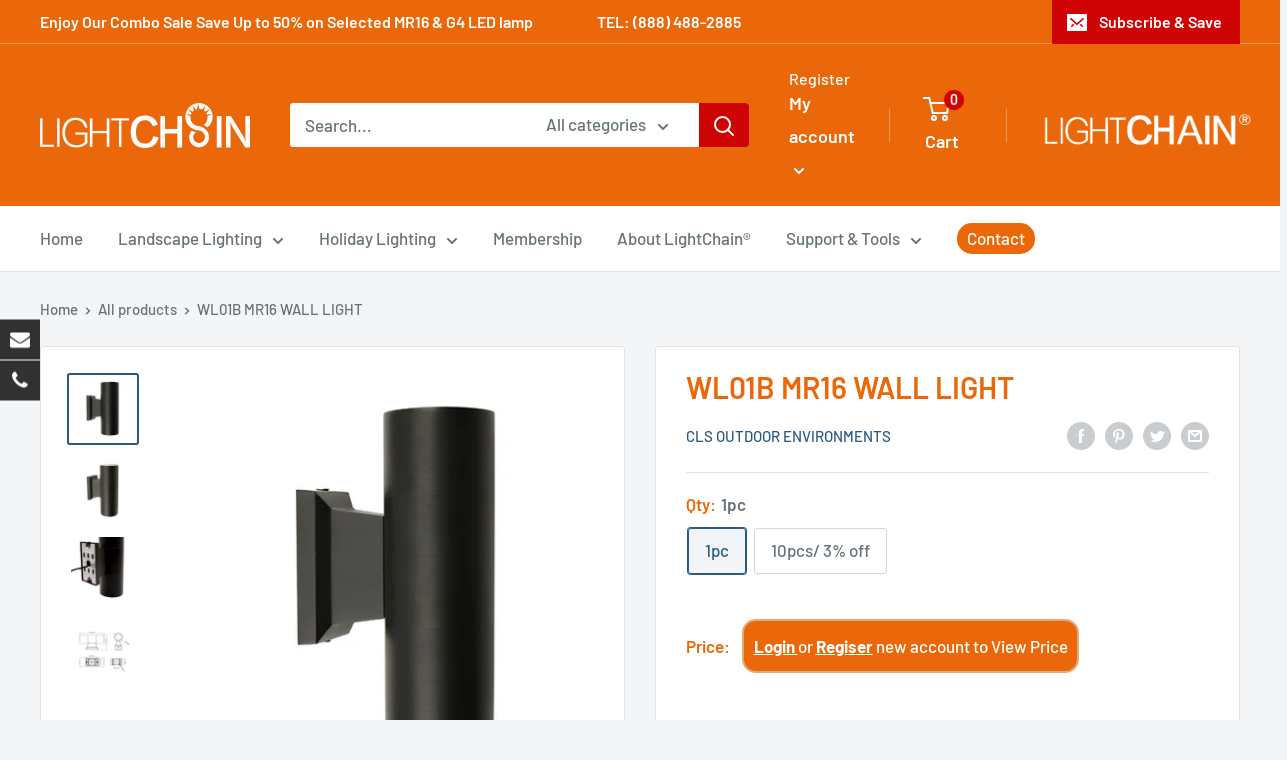

--- FILE ---
content_type: text/javascript
request_url: https://lightch8in.com/cdn/shop/t/7/assets/custom.js?v=90373254691674712701608886226
body_size: -555
content:
//# sourceMappingURL=/cdn/shop/t/7/assets/custom.js.map?v=90373254691674712701608886226


--- FILE ---
content_type: image/svg+xml
request_url: https://d1cjetlwgplgi5.cloudfront.net/public/%2B.svg
body_size: 109
content:
<svg width="21" height="22" viewBox="0 0 21 22" fill="none" xmlns="http://www.w3.org/2000/svg">
<path d="M0.418663 8.54993H8.24406V0.476111H12.8813V8.54993H20.7481V13.063H12.8813V21.1782H8.24406V13.063H0.418663V8.54993Z" fill="white"/>
</svg>
